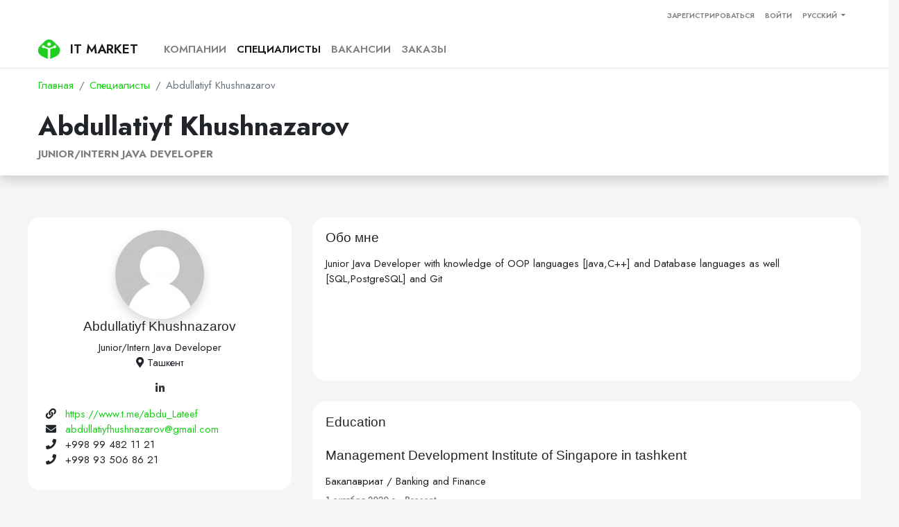

--- FILE ---
content_type: text/html; charset=utf-8
request_url: https://it-market.uz/professional/5Cpg4Hr3AAVq8LAoqPTzbK/
body_size: 6970
content:






<!DOCTYPE html>
<html lang="en">
    <head>


        <meta charset="UTF-8">
        <meta http-equiv="X-UA-Compatible" content="IE=edge,chrome=1" />
        <meta name="viewport" content="width=device-width, initial-scale=1.0, maximum-scale=1.0">

        <link rel="shortcut icon" type="image/png" href="/static/favicon.ico"/>

        <title>IT Market</title>

        <link href="/static/fontawesome_5/css/django-fontawesome.css" rel="stylesheet" media="all">
<link href="/static/fontawesome_5/css/all.min.css" rel="stylesheet" media="all">
<script type="text/javascript" src="/static/fontawesome_5/js/django-fontawesome.js"></script>
        <link rel="stylesheet" href="https://www.w3schools.com/w3css/4/w3.css">
        <link href="https://fonts.googleapis.com/icon?family=Material+Icons" rel="stylesheet">
        <link rel="stylesheet" href="https://cdnjs.cloudflare.com/ajax/libs/font-awesome/4.7.0/css/font-awesome.min.css">
        <link href="https://cdn.jsdelivr.net/npm/bootstrap@5.0.2/dist/css/bootstrap.min.css" rel="stylesheet">
        <script src="https://cdn.jsdelivr.net/npm/bootstrap@5.0.2/dist/js/bootstrap.bundle.min.js"></script>


        <link href="/static/itpp/css/main.css" rel="stylesheet" type="text/css" />
        <link href="/static/itpp/css/style.css" rel="stylesheet" type="text/css" />

        <link rel="stylesheet" href="/static/animate/css/animate.compat.css" />
        <link rel="stylesheet" href="/static/main.css" />


        <link rel="preconnect" href="https://fonts.gstatic.com">
        <link href="https://fonts.googleapis.com/css2?family=Jost:ital,wght@0,100;0,200;0,300;0,400;0,500;0,600;0,700;0,800;0,900;1,100;1,200;1,300;1,400;1,500;1,600;1,700;1,800;1,900&display=swap" rel="stylesheet">
        <link href="https://fonts.googleapis.com/css2?family=Montserrat:wght@900&display=swap" rel="stylesheet">

        <style type="text/css">
            @media (min-width: 768px) {
                .container--mini {
                    max-width: 380px;
                }
                .container--xs {
                    max-width: 570px;
                }
                .container--md {
                    max-width: 768px;
                }
            }

            .checkbox_list {
                max-height: 240px;
            }

            #id_company_director_gmail{
                padding-left: 20px;
            }

            .select2-selection__rendered {
                line-height: 36px !important;
            }
            .select2-container .select2-selection--single {
                height: 40px !important;
            }
            .select2-selection__arrow {
                height: 35px !important;
            }

            #id_status, #id_start_date, #id_end_date, #id_code{
                cursor: pointer;
            }
        </style>
        <style>
            .nav-link {
                color:
                rgba(0, 0, 0, 0.5);
                font-weight: 600;
                font-family: Jost;
            }
            .text-muted {
                color: rgba(0, 0, 0, 0.5) !important;
                font-weight: 600;
                font-family: Jost;
            }
            .new_drop{
                position: absolute;
                top: 2px;
                font-size: 10px;
                width: 16px;
                height: 16px;
                padding: 4px;
                display: flex;
                align-items: center;
                justify-content: center;
                border-radius: 50%;
                background-color: rgba(0, 0, 0, 0.5);
                color: white;
                right: 2px
            }
        </style>
        
    <style type="text/css">
        .profile-avatar {
            width: 128px;
            height: 128px;
        }
    </style>


        

    <!-- Global site tag (gtag.js) - Google Analytics -->
        <script async src="https://www.googletagmanager.com/gtag/js?id=UA-179011854-1"></script>
        <script>
            window.dataLayer = window.dataLayer || [];
            function gtag(){dataLayer.push(arguments);}
            gtag('js', new Date());

            gtag('config', 'UA-179011854-1');
        </script>
    </head>
    <body class="">
        <header class="pb-header header-bg shadow d-print-none">
            <div class="container-fluid shadow-sm px-0">
                <div class="container px-0">
                    



<nav id="top-nav-bar" class="navbar navbar-expand navbar-expand-sm navbar-expand-md navbar-expand-lg navbar-light">
    



<ul class="navbar-nav ml-auto order-2 justify-content-end">
    
        
    
    
        <li class="nav-item">
            <a class="nav-link text-uppercase"
               href="/register/">Зарегистрироваться</a>
        </li>
        <li class="nav-item">
            <a class="nav-link text-uppercase" href="/login/">Войти</a>
        </li>
    
    <li class="nav-item dropdown">
        
        
        
        <a class="nav-link dropdown-toggle text-uppercase" href="#" id="navbarDropdownMenuLink" data-toggle="dropdown"
           aria-haspopup="true" aria-expanded="false">
            Русский
        </a>
        <div class="dropdown-menu dropdown-menu-right" aria-labelledby="navbarDropdownMenuLink">
            
                <form action="/i18n/setlang/" method="post">
                    <input type="hidden" name="csrfmiddlewaretoken" value="q4Fz4kYioG9FY2qmbRJekBAr3seAnqOhnNvVXfZvEkJnAvdwUgRjdyyDQaK0ep5e">
                    <input type="hidden" name="next" value="/professional/5Cpg4Hr3AAVq8LAoqPTzbK/"/>
                    <input type="hidden" name="language" value="ru"/>
                    <button type="submit" name="submit" class="dropdown-item">Русский</button>
                </form>
            
                <form action="/i18n/setlang/" method="post">
                    <input type="hidden" name="csrfmiddlewaretoken" value="q4Fz4kYioG9FY2qmbRJekBAr3seAnqOhnNvVXfZvEkJnAvdwUgRjdyyDQaK0ep5e">
                    <input type="hidden" name="next" value="/professional/5Cpg4Hr3AAVq8LAoqPTzbK/"/>
                    <input type="hidden" name="language" value="en"/>
                    <button type="submit" name="submit" class="dropdown-item">Английский</button>
                </form>
            
                <form action="/i18n/setlang/" method="post">
                    <input type="hidden" name="csrfmiddlewaretoken" value="q4Fz4kYioG9FY2qmbRJekBAr3seAnqOhnNvVXfZvEkJnAvdwUgRjdyyDQaK0ep5e">
                    <input type="hidden" name="next" value="/professional/5Cpg4Hr3AAVq8LAoqPTzbK/"/>
                    <input type="hidden" name="language" value="uz"/>
                    <button type="submit" name="submit" class="dropdown-item">Узбекский</button>
                </form>
            
        </div>
    </li>
</ul>

</nav>

                    



<nav id="main-nav-bar" class="navbar navbar-expand-md navbar-expand-lg navbar-light navbar-transparent">
    



<button class="navbar-toggler" type="button" data-toggle="collapse" data-target="#navbarNav" aria-controls="navbarNav" aria-expanded="false" aria-label="Toggle navigation">
    <span class="navbar-toggler-icon"></span>
</button>
<a class="navbar-brand py-0" href="/">
    <img width="32px" class="d-inline-block align-top" src="/static/itpp/img/logo-large-light.png" alt="IT Market" loading="lazy">
    <span class="text-uppercase font-weight-bold ml-2">
        IT Market
    </span>
</a>
<div class="container">
    <div class="collapse navbar-collapse" id="navbarNav">
        <ul class="navbar-nav mr-auto order-1">


            <li class="nav-item ">
                <a class="nav-link text-uppercase font-weight-bold" href="/company/specialization/">Компании</a>
            </li>

            <li class="nav-item active">
                <a class="nav-link text-uppercase font-weight-bold" href="/professional/">Специалисты</a>
            </li>
            <li class="nav-item ">
                <a class="nav-link text-uppercase font-weight-bold" href="/job/">Вакансии</a>
            </li>
            <li class="nav-item ">
                <a class="nav-link text-uppercase font-weight-bold" href="/order/">Заказы</a>
            </li>
            

            

        </ul>
        
        
    </div>
</div>

</nav>

                </div>
            </div>
            <div class="container mt-1 mb-0">
                
    <nav aria-label="breadcrumb">
        <ol class="breadcrumb">
            <li class="breadcrumb-item"><a href="/">Главная</a></li>
            <li class="breadcrumb-item"><a
                href="/professional/">Специалисты</a></li>
            <li class="breadcrumb-item active" aria-current="page">Abdullatiyf Khushnazarov</li>
        </ol>
    </nav>

            </div>
            
    
        <div class="container mt-3">
            <div class="row align-items-center">
                <div class="col-md-12">
                    <div class="row">
                        <div class="col-md-12">
                            <h1 class="text-left mx-auto wow fadeInUp"><strong>Abdullatiyf Khushnazarov</strong></h1>
                        </div>
                    </div>
                    <div class="row mb-3">
                        <div class="col-md-12">
                            <h6 class="text-left text-uppercase mx-auto text-muted wow fadeInUp">
                                <strong>Junior/Intern Java Developer</strong></h6>
                        </div>
                    </div>
                </div>
            </div>
        </div>
    

        </header>

        <main id="main" class="mt-main">
            <div class="container-fluid px-0 mx-0">
                
    
        <section class="section py-0 my-5">
            <div class="row">
                <div class="col-md-12">
                    <div class="container-fluid">
                        <div class="container p-0">
                            <div class="row">
                                <div class="col-md-4 d-flex flex-column">
                                    <!-- Contacts -->
                                    <div class="card py-0 px-0 my-3 container wow fadeIn">
                                        <div class="card-body">
                                            <div class="card-text">
                                                <div class="row">
                                                    <div class="col-md-12 text-center">
                                                        
<div class="person-profile-logo mx-3">
    
        <img class="rounded-circle shadow mx-auto" width="128px" height="128px" src="/static/avatar.png"/>
    
</div>

                                                    </div>
                                                </div>
                                                <div class="row mb-3">
                                                    <div class="col-md-12">
                                                        <div class="row">
                                                            <div class="col-md-12 text-center">
                                                                <h5>Abdullatiyf Khushnazarov</h5>
                                                            </div>
                                                        </div>
                                                        <div class="row">
                                                            <div class="col-md-12 text-center">
                                                                
                                                                    Junior/Intern Java Developer
                                                                
                                                            </div>
                                                        </div>
                                                        <div class="row">
                                                            <div class="col-md-12 text-center">
                                                                
                                                                    <i class="fas fa-map-marker-alt"></i>
                                                                    Ташкент
                                                                
                                                            </div>
                                                        </div>
                                                    </div>
                                                </div>
                                                <style>
                                                    .text_cover:hover{
                                                        color: #929292;
                                                    }
                                                </style>
                                                <div class="row mb-3">
                                                    <div class="col-md-12 text-center">
                                                        
                                                        
                                                        
                                                            <a class="text-dark text_cover" href="https://www.linkedin.com/in/abdullatiyf-khushnazarov/"><i
                                                                class="fab text_cover fa-linkedin mx-2"></i></a>
                                                        
                                                    </div>
                                                </div>
                                            </div>
                                            <div class="card-text">
                                                <dl class="row">
                                                    
                                                        <div class="col-md-12"><i
                                                            class="fas fa-link mx-2"></i> <a href="https://www.t.me/abdu_Lateef" rel="nofollow">https://www.t.me/abdu_Lateef</a>
                                                        </div>
                                                    
                                                    
                                                        <div class="col-md-12"><i
                                                            class="fas fa-envelope mx-2"></i> <a href="mailto:abdullatiyfhushnazarov@gmail.com">abdullatiyfhushnazarov@gmail.com</a>
                                                        </div>
                                                    
                                                    
                                                        <div class="col-md-12"><i
                                                            class="fas fa-phone mx-2"></i> +998 99 482 11 21
                                                        </div>
                                                    
                                                    
                                                        <div class="col-md-12"><i
                                                            class="fas fa-phone mx-2"></i> +998 93 506 86 21
                                                        </div>
                                                    

                                                </dl>
                                            </div>
                                        </div>
                                    </div>
                                    <!-- Specializations -->
                                    
                                        <div class="card py-0 px-0 my-3 container wow fadeIn">
                                            <div class="card-body">
                                                <div class="d-flex justify-content-between align-items-center mb-3">
                                                    <h5 class="card-title mb-0">Специализации</h5>
                                                </div>
                                                <p class="card-text">
                                                    
                                                        <div class="badge badge-pill badge-muted text-white mb-1 text-wrap"
                                                        >Разработка сайтов</div>
                                                    
                                                        <div class="badge badge-pill badge-muted text-white mb-1 text-wrap"
                                                        >Разработка приложений</div>
                                                    
                                                </p>
                                            </div>
                                        </div>
                                    
                                    <!-- Skills -->

                                    
                                        <div class="card py-0 px-0 my-3 container wow fadeIn">
                                            <div class="card-body">
                                                <div class="d-flex justify-content-between align-items-center mb-3">
                                                    <h5 class="card-title mb-0">Навыки</h5>
                                                </div>
                                                <p class="card-text">
                                                    
                                                        <div class="badge badge-pill badge-muted text-white mb-1 text-wrap"
                                                        >Spring DATA</div>
                                                    
                                                        <div class="badge badge-pill badge-muted text-white mb-1 text-wrap"
                                                        >REST API</div>
                                                    
                                                        <div class="badge badge-pill badge-muted text-white mb-1 text-wrap"
                                                        >Postman</div>
                                                    
                                                        <div class="badge badge-pill badge-muted text-white mb-1 text-wrap"
                                                        >Spring Boot</div>
                                                    
                                                        <div class="badge badge-pill badge-muted text-white mb-1 text-wrap"
                                                        >Git</div>
                                                    
                                                        <div class="badge badge-pill badge-muted text-white mb-1 text-wrap"
                                                        >HTML5</div>
                                                    
                                                        <div class="badge badge-pill badge-muted text-white mb-1 text-wrap"
                                                        >Java</div>
                                                    
                                                        <div class="badge badge-pill badge-muted text-white mb-1 text-wrap"
                                                        >PostgreSQL</div>
                                                    
                                                        <div class="badge badge-pill badge-muted text-white mb-1 text-wrap"
                                                        >SQL</div>
                                                    
                                                        <div class="badge badge-pill badge-muted text-white mb-1 text-wrap"
                                                        >Maven</div>
                                                    
                                                        <div class="badge badge-pill badge-muted text-white mb-1 text-wrap"
                                                        >C++</div>
                                                    
                                                </p>
                                            </div>
                                        </div>
                                    
                                    
                                </div>
                                <div class="col-md-8 d-flex flex-column">
                                    <!-- About -->
                                    <div class="card py-0 px-0 my-3 container flex-fill wow fadeIn">
                                        <div class="card-body">
                                            <div class="d-flex justify-content-between align-items-center mb-3">
                                                <h5 class="card-title mb-0">Обо мне</h5>
                                            </div>
                                            <div class="card-text">
                                                
                                                    <p>Junior Java Developer with knowledge of OOP languages [Java,C++] and Database languages as well [SQL,PostgreSQL] and Git</p>
                                                
                                            </div>
                                        </div>
                                    </div>
                                    <!-- Portfolio -->
                                    
                                    <!-- Education -->
                                    
                                        <div class="card py-0 px-0 my-3 container wow fadeIn">
                                            <div class="card-body">
                                                <div class="d-flex justify-content-between align-items-center mb-3">
                                                    <h5 class="card-title mb-0">
                                                        Education</h5>
                                                </div>
                                                <p class="card-text">
                                                    <ul class="list-group list-group-flush">
                                                        
                                                            
                                                                <li class="list-group-item px-0">
                                                                    <div class="d-flex justify-content-between align-items-center mb-3">
                                                                        <h5 class="mb-0">Management Development Institute of Singapore in tashkent</h5>
                                                                    </div>
                                                                    <p class="mb-1">Бакалавриат
                                                                         /  Banking and Finance</p>
                                                                    <small class="text-muted">1 октября 2020 г.
                                                                        - Present </small>
                                                                </li>
                                                            
                                                        
                                                    </ul>
                                                </p>
                                            </div>
                                        </div>
                                    
                                    <!-- Work Experience -->
                                    
                                    <!-- Achievements -->
                                    
                                        <div class="card py-0 px-0 my-3 container wow fadeIn">
                                            <div class="card-body">
                                                <div class="d-flex justify-content-between align-items-center mb-3">
                                                    <h5 class="card-title mb-0">
                                                        Achievements</h5>
                                                </div>
                                                <p class="card-text">
                                                    <ul class="list-group list-group-flush">
                                                        
                                                            
                                                                <li class="list-group-item px-0">
                                                                    <div class="d-flex justify-content-between align-items-center mb-3">
                                                                        <h6 class="mb-0">IELTS 6.0</h6>
                                                                    </div>
                                                                    <p class="mb-1">IDP</p>
                                                                    <small class="text-muted">5 января 2023 г.</small>
                                                                </li>
                                                            
                                                                <li class="list-group-item px-0">
                                                                    <div class="d-flex justify-content-between align-items-center mb-3">
                                                                        <h6 class="mb-0">Java</h6>
                                                                    </div>
                                                                    <p class="mb-1">Solo Learn</p>
                                                                    <small class="text-muted"></small>
                                                                </li>
                                                            
                                                        

                                                    </ul>
                                                </p>
                                            </div>
                                        </div>
                                    
                                </div>
                            </div>
                        </div>
                    </div>
                </div>
                <div class="col-xs-12 col-md-1 col-lg-2"></div>
            </div>
        </section>
    

            </div>
        </main>

        

<footer>
  <div class="container d-print-none">
    <div class="row mb-3">
      <div class="container px-0">
        



<nav id="main-nav-bar" class="navbar navbar-expand-md navbar-expand-lg navbar-dark navbar-transparent">
    <button class="navbar-toggler" type="button" data-toggle="collapse" data-target="#navbarNav" aria-controls="navbarNav" aria-expanded="false" aria-label="Toggle navigation">
        <span class="navbar-toggler-icon"></span>
    </button>
    <a class="navbar-brand" href="/">
        <img width="32px" class="d-inline-block align-top" src="/static/itpp/img/logo-large-dark.png" alt="IT Market" loading="lazy">
        <span class="logo-title ml-2">
            IT Market
        </span>
    </a>
    <div class="container">
        <div class="collapse navbar-collapse" id="navbarNav">
            <ul class="navbar-nav mr-auto order-1">
                <li class="nav-item ">
                    <a class="nav-link text-uppercase" href="/company/specialization/">Компании</a>
                </li>
                <li class="nav-item active">
                    <a class="nav-link text-uppercase" href="/professional/">Специалисты</a>
                </li>
                <li class="nav-item ">
                    <a class="nav-link text-uppercase" href="/job/">Вакансии</a>
                </li>
                <li class="nav-item ">
                    <a class="nav-link text-uppercase" href="/order/">Заказы</a>
                </li>
                <li class="nav-item ">
                    <a class="nav-link text-uppercase" href="/contact/">Связаться с нами</a>
                </li>
            </ul>
            
            
        </div>
    </div>
</nav>

      </div>
    </div>
    <div class="row">
      <div class="col-md-9 footer-specializations">
        <div class="row">
          
            <div class="col-md-4">
              <h6 class="text-white">Вакансии по специализациям</h6>
              <ul>
                
                  <li><a href="/job/?specialization_categories=5CixzG2zS4KLcJnXMeBSFM" style="color: #bdbdbd !important" class="text-muted">Разработка сайтов</a></li>
                
                  <li><a href="/job/?specialization_categories=5CixzGgjez5eNUnBKHf9Mo" style="color: #bdbdbd !important" class="text-muted">Разработка приложений</a></li>
                
                  <li><a href="/job/?specialization_categories=5CixzMiDPMHwvYTbxjUTX6" style="color: #bdbdbd !important" class="text-muted">Комплексные решения</a></li>
                
                  <li><a href="/job/?specialization_categories=5CixzNgsZzuVACiPbkFXwV" style="color: #bdbdbd !important" class="text-muted">Тестирование</a></li>
                
                  <li><a href="/job/?specialization_categories=5CixzPPkQgcLdpy7Q5MJGY" style="color: #bdbdbd !important" class="text-muted">Digital-маркетинг</a></li>
                
              </ul>
            </div>
          
          
            <div class="col-md-4">
              <h6 class="text-white">Специалисты по специализациям</h6>
              <ul>
                
                  <li><a href="/professional/?specialization_categories=5CixzG2zS4KLcJnXMeBSFM" style="color: #bdbdbd !important" class="text-muted">Разработка сайтов</a></li>
                
                  <li><a href="/professional/?specialization_categories=5CixzGgjez5eNUnBKHf9Mo" style="color: #bdbdbd !important" class="text-muted">Разработка приложений</a></li>
                
                  <li><a href="/professional/?specialization_categories=5CixzMiDPMHwvYTbxjUTX6" style="color: #bdbdbd !important" class="text-muted">Комплексные решения</a></li>
                
                  <li><a href="/professional/?specialization_categories=5CixzNgsZzuVACiPbkFXwV" style="color: #bdbdbd !important" class="text-muted">Тестирование</a></li>
                
                  <li><a href="/professional/?specialization_categories=5CixzPPkQgcLdpy7Q5MJGY" style="color: #bdbdbd !important" class="text-muted">Digital-маркетинг</a></li>
                
              </ul>
            </div>
          
          
            <div class="col-md-4">
              <h6 class="text-white">Заказы по специализациям</h6>
              <ul>
                
                  <li><a href="/order/?specialization_categories=5CixzG2zS4KLcJnXMeBSFM"  style="color: #bdbdbd !important" class="text-muted">Разработка сайтов</a></li>
                
                  <li><a href="/order/?specialization_categories=5CixzGgjez5eNUnBKHf9Mo"  style="color: #bdbdbd !important" class="text-muted">Разработка приложений</a></li>
                
                  <li><a href="/order/?specialization_categories=5CixzMiDPMHwvYTbxjUTX6"  style="color: #bdbdbd !important" class="text-muted">Комплексные решения</a></li>
                
                  <li><a href="/order/?specialization_categories=5CixzNgsZzuVACiPbkFXwV"  style="color: #bdbdbd !important" class="text-muted">Тестирование</a></li>
                
                  <li><a href="/order/?specialization_categories=5CixzPPkQgcLdpy7Q5MJGY"  style="color: #bdbdbd !important" class="text-muted">Digital-маркетинг</a></li>
                
              </ul>
            </div>
          
        </div>
      </div>
      <div class="col-md-3 text-right footer-contacts">
        <div class="row">
          <div class="col-md-12">
            <ul>
              <li><span style="color: #bdbdbd !important" class="text-muted text-uppercase font-weight-bold">Адрес:</span>&nbsp;<span class="text-white-50">ул. Тепамасжид 4 Ташкент, Узбекистан</span></li>
              <li><span style="color: #bdbdbd !important" class="text-muted text-uppercase font-weight-bold">Телефон</span>&nbsp;<span class="text-white-50">+998 71 209 11 99</span></li>
              <li><span style="color: #bdbdbd !important" class="text-muted text-uppercase font-weight-bold">Эл почта</span>&nbsp;<span class="text-white-50">info@it-market.uz</span></li>
            </ul>
          </div>
        </div>
        <div class="row">
          <div class="col-md-12">
            <div class="text-right">
              <a style="color: #bdbdbd !important" class="facebook text-muted mx-1" href="https://www.facebook.com/itparkuzb/" target="_blank"><i class="fab fa-facebook-f"></i><span></span></a>
              <a style="color: #bdbdbd !important" class="twitter text-muted mx-1" href="https://twitter.com/itpark_uz/" target="_blank"><i class="fab fa-twitter"></i><span></span></a>
              <a style="color: #bdbdbd !important" class="linkedin text-muted mx-1" href="https://www.linkedin.com/company/itparkuz" target="_blank"><i class="fab fa-linkedin-in"></i><span></span></a>
              <a style="color: #bdbdbd !important" class="instagram text-muted mx-1" href="https://www.instagram.com/itpark_uz/" target="_blank"><i class="fab fa-instagram"></i><span></span></a>
              <a style="color: #bdbdbd !important" class="youtube text-muted mx-1" href="https://www.youtube.com/channel/UCZWqg4oxo2PyLGuQifUbeqg" target="_blank"><i class="fab fa-youtube"></i><span></span></a>
            </div>
          </div>
        </div>
      </div>
    </div>
  </div>
</footer>



        <script src="/static/jquery/js/jquery.min.js"></script>
        <script src="/static/bootstrap/js/bootstrap.bundle.min.js"></script>
        <script src="/static/wow/js/wow.min.js"></script>
        <script src="/static/conditionize2/js/jquery.conditionize2.min.js"></script>
        <script src="/static/js/jquery.bootstrap.modal.forms.min.js"></script>

        <link rel="stylesheet" href="https://cdn.datatables.net/1.10.19/css/jquery.dataTables.min.css">
        <script type="text/javascript" charset="utf8" src="https://cdn.datatables.net/1.10.19/js/jquery.dataTables.min.js"></script>

        <script type="text/javascript">
            function animateValue(obj, start, end, duration) {
                let startTimestamp = null;
                const step = (timestamp) => {
                    if (!startTimestamp) {
                        startTimestamp = timestamp;
                    }
                    const progress = Math.min((timestamp - startTimestamp) / duration, 1);
                    if(obj) {
                        obj.innerHTML = Math.floor(progress * (end - start) + start);
                    }
                    if (progress < 1) {
                        window.requestAnimationFrame(step);
                    } else {
                        if(obj) {
                            obj.innerHTML = end;
                        }
                    }
                };
                window.requestAnimationFrame(step);
            }

            $(document).ready(function () {
                new WOW().init();
            });

            $(document).ready(function() {
                $( ".animated-card" ).hover(
                    function() {
                        $(this).addClass('shadow-lg').css('cursor', 'pointer');
                    }, function() {
                        $(this).removeClass('shadow-lg');
                    }
                );
            });

            $(document).ready(function () {
                Sentry.init({
                    dsn: "https://e45d64a8d7034724bf477997d299ece0@o423353.ingest.sentry.io/6019816",
                    release: "ittp-ui@1.0",
                    integrations: [new Sentry.Integrations.CaptureConsole()],

                // We recommend adjusting this value in production, or using tracesSampler
                // for finer control
                    tracesSampleRate: 0.0,
                });
            });
        </script>

        <link href="https://cdnjs.cloudflare.com/ajax/libs/select2/4.0.3/css/select2.min.css" rel="stylesheet" />


        <script src="https://cdnjs.cloudflare.com/ajax/libs/select2/4.0.3/js/select2.min.js"></script>


        
    <script type="text/javascript">
        $(document).ready(function () {
        });
    </script>

    </body>
</html>


--- FILE ---
content_type: text/css
request_url: https://it-market.uz/static/fontawesome_5/css/django-fontawesome.css
body_size: 996
content:
.d-fa-select{clear:both;position:relative}.d-fa-select input,.d-fa-select select{width:100%}.d-fa-select select{display:none;max-height:40vh;position:relative}.d-fa-select .d-fa-preview{position:absolute;left:.5em;top:calc(50% - .5em)}.d-fa-select input{padding-left:2em!important}.d-fa-select .d-fa-dropdown{background-color:#fff;border:1px solid #ccc;display:none;left:0;max-height:40vh;overflow-x:hidden;overflow-y:scroll;position:absolute;top:100%;width:calc(100% + 12px);z-index:7000}.d-fa-select .d-fa-dropdown a{align-items:center;color:#424242;cursor:pointer;display:flex;height:1.5em;padding:.35em;text-decoration:none}@media (hover:hover){.d-fa-select .d-fa-dropdown a:hover{background-color:#eee}}.d-fa-select .d-fa-dropdown a i{font-size:1.5em;margin-right:.5em}.d-fa-select .d-fa-dropdown[focus-within]{display:block}.d-fa-select .d-fa-dropdown:focus-within{display:block}.d-fa-select[focus-within] .d-fa-dropdown{display:block}.d-fa-select:focus-within .d-fa-dropdown{display:block}

--- FILE ---
content_type: text/css
request_url: https://it-market.uz/static/itpp/css/style.css
body_size: 4350
content:
html { height: 100%; }

body { min-height: 100%; height: 100%; font-family: Jost; }

.header-bg { background-color: #FFFFFF; }

header video { position: absolute; min-height: 100%; min-width: 100%; width: 100% !important; height: auto !important; z-index: 0; opacity: 1.0; transition: 1s opacity; object-fit: cover; }

.header__video-wrap { position: absolute; left: 0; right: 0; top: 0; bottom: 0; overflow: hidden; }

footer { background: #323232; padding: 30px 0; }

.footer-contacts h5 { color: #FFF; font-size: 24px; margin-bottom: 15px; }

.footer-contacts ul { list-style: none; padding: 0; margin: 0; }

.footer-contacts li { margin-bottom: 10px; }

.footer-contacts li, .footer-contacts a { color: #fff; font-size: 14px; }

.footer-specializations h5 { color: #FFF; font-size: 24px; margin-bottom: 15px; }

.footer-specializations ul { list-style: none; padding: 0; margin: 0; }

.footer-specializations li { margin-bottom: 10px; }

.footer-specializations li, .footer-specializations a { color: #fff; font-size: 14px; }

.navbar-nav > li { float: left; position: relative; }

.navbar-dark .navbar-nav .active a::after { border-bottom: 3px solid #7dba29; bottom: -8px; content: " "; left: 0; position: absolute; right: 0; }

.navbar-translucent { background: #323232A5; }

.navbar-translucent-light { background: #32323255; }

.navbar-dark .navbar-nav .nav-link { color: rgba(255, 255, 255, 0.9) !important; }

.navbar-dark .navbar-nav > li > a:hover { background-color: #7dba29 !important; }

.navbar-nav .dropdown-menu > a:hover, .navbar-nav .dropdown-menu > form > .dropdown-item:hover { color: rgba(255, 255, 255, 0.9) !important; background-color: #7dba29 !important; }

.navbar-transparent { background: transparent; }

.main { -webkit-box-flex: 1; -ms-flex: 1 0 auto; flex: 1 0 auto; position: relative; }

.mb-30, .my-30 { margin-bottom: 30px !important; }

.mb-60, .my-60 { margin-bottom: 60px !important; }

.mb-100, .my-100 { margin-bottom: 100px !important; }

.pb-130, .py-130 { padding-bottom: 130px !important; }

.pb-220, .py-220 { padding-bottom: 220px !important; }

.mt-n220, .my-n220 { margin-top: -220px !important; }

.pb-header { padding-bottom: 0px !important; }

.mt-main { margin-top: 0px !important; min-height: 100%; }

.display-5 { font-size: 2.5rem; font-weight: 300; line-height: 1.2; }

.navbar-collapse { float: left; width: 100%; clear: both; }

#top-nav-bar .nav-item { font-size: 0.7rem; }

.bg-white-70 { background-color: rgba(255, 255, 255, 0.7) !important; }

card-title .form-control:focus, .form-control:hover { -webkit-box-shadow: inset 0 0 5px rgba(0, 0, 0, 0.3); box-shadow: inset 0 0 5px rgba(0, 0, 0, 0.3); border-color: #7dba29; }

.front { position: relative; -webkit-transform: rotateY(0deg); -ms-transform: rotateY(0deg); z-index: 2; margin-bottom: 30px; }

.back { position: absolute; top: 0; left: 0; -webkit-transform: rotateY(-180deg); -moz-transform: rotateY(-180deg); -o-transform: rotateY(-180deg); -ms-transform: rotateY(-180deg); transform: rotateY(-180deg); }

.front, .back { -webkit-backface-visibility: hidden; -moz-backface-visibility: hidden; -ms-backface-visibility: hidden; backface-visibility: hidden; -webkit-transition: 1s; -webkit-transform-style: preserve-3d; -moz-transition: 1s; -moz-transform-style: preserve-3d; -o-transition: 1s; -o-transform-style: preserve-3d; -ms-transition: 1s; -ms-transform-style: preserve-3d; transition: 1s; transform-style: preserve-3d; }

.btn-card { padding: 0; border: none; white-space: normal; }

.profile-card-top { background-color: #7dba29; height: 194px; }

.company-profile-logo { height: 128px; }

.person-profile-logo { height: 128px; }

.company-profile-logo-medium { height: 104px; overflow: hidden; }

.person-profile-logo-medium { height: 104px; overflow: hidden; }

header .logo-title { font-size: 16px; font-weight: 700; line-height: 23px; text-transform: uppercase; color: #ffffff; }

.m-sm-bottom { margin-bottom: 10px !important; }

label:not(.btn), .control-label { margin-bottom: 10px !important; font-weight: 700; }

.stat-title { font-family: Montserrat; font-style: normal; font-weight: 900; font-size: 50px; -webkit-text-fill-color: transparent; -webkit-text-stroke-width: 1px; -webkit-text-stroke-color: white; }

.form-group .invalid-feedback { display: inline-block; }

/*# sourceMappingURL=style.css.map */

--- FILE ---
content_type: text/css
request_url: https://it-market.uz/static/main.css
body_size: 7224
content:
* {
    margin: 0;
    padding: 0;
    text-decoration: none;
    font-family: Jost;
}

.container {
    max-width: 1200px;
    margin: auto;
    padding-left: 15px;
    padding-right: 15px;
}
.main {
    overflow: hidden;
}
.divider {
    display: grid;
    grid-template-columns: 50% 50%;
    align-items: center;
}
.intro {
    padding: 100px 0;
}
.intro__content {

}
.intro__content h1 {
    font-weight: 600;
    font-size: 56px;
    line-height: 110%;
    color: #333333;
    margin-bottom: 24px;
    font-family: Jost !important;
}
.intro__content p {
    font-weight: 400;
    font-size: 24px;
    line-height: 140%;
    letter-spacing: 0.05em;
    color: #333333;
    margin-bottom: 32px;
    font-family: Jost !important;
}
.intro__content p a {
    color: #1DCE1D;
    text-decoration: none;
    font-family: Jost !important;
}
.intro__content button {
    font-weight: 700;
    font-size: 20px;
    line-height: 130%;
    color: #FFFFFF;
    padding: 13px 32px;
    background: #1DCE1D;
    border-radius: 48px;
    outline: none;
    border: 1px solid #1DCE1D;
    cursor: pointer;
    transition: .3s ease-in-out;
    font-family: Jost !important;
}
.intro__content button:hover {
    color: #fff;
    background-color: #18ac18;
    border-color: #17a117;
}
.intro__image {
    
}
.intro__image img {
    max-width: 782px;
    max-height: 555px;
    width: 100%;
}
/* SECTION VIRTUAL */
.virtual {
    padding: 88px 0 255px;
    background: #292929;
}
.virtual__title {
    font-weight: 600;
    font-size: 36px;
    line-height: 110%;
    text-align: center;
    color: #FFFFFF;
    margin-bottom: 42px;
    font-family: Jost !important;
}
.virtual__services {
    display: grid;
    grid-template-columns: 1fr 1fr;
    grid-gap: 52px;
}
.virtual__service {
    display: flex;
    align-items: center;
    gap: 66px;
    padding: 28px;
    background: #292929;
    border: 2px solid rgba(255, 255, 255, 0.15);
    border-radius: 12px;
}
.virtual__service p {
    font-weight: 500;
    font-size: 24px;
    line-height: 140%;
    color: #FFFFFF;
    text-align: center;
    width: 100%;
    font-family: Jost !important;
}
.benefits {
    padding: 32px 0;
    background: #3C3C3C;
    border-radius: 20px;
    text-align: center;
    margin-top: -150px;
    display: grid;
    grid-template-columns: 1fr 1fr;
}
.benefits__title {
    font-weight: 600;
    font-size: 26px;
    line-height: 110%;
    color: #FFFFFF;
    margin-bottom: 32px;
    text-align: left;
    font-family: Jost !important;
}
.benefits .benefits__wrapper {
    padding: 0 32px;
}
.benefits ul {
    text-align: left;
}
.benefits .border-right-white{
    border-right: 1px solid white;
}
.benefits li {
    font-weight: 400;
    font-size: 20px;
    line-height: 110%;
    color: #FFFFFF;
    font-family: Jost !important;
}
.benefits li a {
    color: #1DCE1D;
}
.teaching {
    padding-top: 100px;
    padding-bottom: 120px;
    text-align: center;
}
.teaching__subtitle {
    font-weight: 400;
    font-size: 20px;
    line-height: 110%;
    color: #333333;
    margin-bottom: 6px;
    font-family: Jost !important;
}
.teaching__subtitle span {
    color: #1DCE1D;
}
.teaching__title {
    font-weight: 600;
    font-size: 36px;
    line-height: 110%;
    color: #333333;
    margin-bottom: 32px;
    font-family: Jost !important;
}
.teaching__cards {
    display: grid;
    grid-template-columns: 1fr 1fr 1fr;
    gap: 30px;
}
.teaching__card {
    background: #FFFFFF;
    box-shadow: 0px 4px 50px rgba(51, 51, 51, 0.06);
    border-radius: 20px;
    padding: 16px 20px;
    text-align: left;
    max-width: 380px;
    min-height: 264px;
    display: flex;
    flex-direction: column;
    gap: 8px;
    position: relative;
    transition: .3s ease-in-out;
    cursor: pointer;
}
.teaching__card p {
    font-weight: 400;
    font-size: 20px;
    line-height: 130%;
    color: #333333;
    font-family: Jost !important;
}
.linear {
    background: linear-gradient(180deg, #1DCE1D 0%, rgba(29, 206, 29, 0.16) 100%);
    border-radius: 4px 4px 0px 0px;
    width: 40%;
    margin: auto;
    height: 4px;
    position: absolute;
    bottom: 0;
    left: 50%;
    transform: translateX(-50%);
    transition: .3s ease-in-out;
}
.teaching__card:hover .linear{
    width: 95%;
    border-radius: 0 0 4px 4px;
}
.teaching__card_last {
    align-items: center;
    justify-content: center;
    gap: 20px;
    display: flex;
}
@media(max-width: 916px) {
    .divider {
        grid-template-columns: 100%;
        gap: 30px;
    }
    .intro__content {
        text-align: center;
    }
    .virtual__service {
        gap: 15px;
    }
    .benefits {
        margin-left: 20px;
        margin-right: 20px;
    }
    .teaching__cards {
        grid-template-columns: 1fr 1fr;
    }
}
@media(max-width: 710px) {
    .virtual__services {
        grid-template-columns: 1fr;
        gap: 20px;
    }
    .intro__content h1 {
        font-size: 36px;
    }
    .intro__content p {
        font-size: 16px;
    }
    .intro__content button {
        font-size: 16px;
    }
    .virtual__title {
        font-size: 26px;
    }
    .benefits__title {
        font-size: 26px;
    }
    .benefits p {
        font-size: 16px;
    }
}
@media(max-width: 510px) {
    .teaching__cards {
        grid-template-columns: 1fr;
    }
    .teaching__card {
        max-width: 100%;
    }
}
@media(max-width: 350px) {
    .virtual__service {
        flex-direction: column;
    }
}




* {

    margin: 0;

    padding: 0;

    text-decoration: none;

}

.form {

    padding: 50px 0;

}

.form__title {

    font-weight: 700;

    font-size: 18px;

    line-height: 26px;

    color: #333333;

    margin-bottom: 28px;

}

.form__items {

    display: grid;

    grid-template-columns: 1fr;

    grid-gap: 16px 50px;

}

.form__item {

    display: flex;

    flex-direction: column;

    gap: 8px;

}

.form__item input, select {

    display: block;

    width: 70%;

    /* height: calc(1.5em + 0.95rem + 2px); */

    padding: 0.475rem 0.85rem;

    font-size: 1rem;

    font-weight: 400;

    line-height: 1.5;

    color: #495057;

    background-color: #fff;

    background-clip: padding-box;

    border: 1px solid #ced4da;

    border-radius: 0.625rem;

    transition: border-color 0.15s ease-in-out, box-shadow 0.15s ease-in-out;

    outline: none;

}

.form__item input:hover, select:hover {

    box-shadow: inset 0 0 5px rgb(0 0 0 / 30%);

    border-color: #7dba29;

}

.form__item label {

    font-weight: 700;

    font-size: 16px;

    line-height: 23px;

    color: #4F4F4F;

}

.form button {

    display: inline-block;

    font-weight: 400;

    text-align: center;

    vertical-align: middle;

    user-select: none;

    color: #fff;

    background-color: #1DCE1D;

    border-color: #1DCE1D;

    border: 1px solid transparent;

    padding: 0.475rem 0.85rem;

    font-size: 1rem;

    line-height: 1.5;

    border-radius: 3.125rem;

    transition: color 0.15s ease-in-out, background-color 0.15s ease-in-out, border-color 0.15s ease-in-out, box-shadow 0.15s ease-in-out;

    cursor: pointer;

    margin-top: 50px;

}

.form button:hover {

    color: #fff;

    background-color: #18ac18;

    border-color: #17a117;

}



--- FILE ---
content_type: application/javascript
request_url: https://it-market.uz/static/js/jquery.bootstrap.modal.forms.min.js
body_size: 2608
content:
!function(o){var a=function(a){o(a.modalForm).on("submit",function(o){if(void 0!==o.originalEvent&&!1===a.isDeleteForm)return o.preventDefault(),n(a,t),!1}),o(a.modalID).on("hidden.bs.modal",function(n){o(a.modalForm).remove()})},n=function(n,t){o.ajax({type:o(n.modalForm).attr("method"),url:o(n.modalForm).attr("action"),data:new FormData(o(n.modalForm)[0]),contentType:!1,processData:!1,beforeSend:function(){o(n.submitBtn).prop("disabled",!0)},success:function(e){o(e).find(n.errorClass).length>0?(o(n.modalID).find(n.modalContent).html(e),o(n.modalForm).attr("action",n.formURL),a(n)):t(n)}})},t=function(n){if(n.asyncUpdate){if(e(n.asyncSettings)){var t=n.asyncSettings,s=new FormData(o(n.modalForm)[0]);s.append("asyncUpdate","True"),o.ajax({type:o(n.modalForm).attr("method"),url:o(n.modalForm).attr("action"),data:s,contentType:!1,processData:!1,success:function(e){var s=o("body");0===s.length&&console.error("django-bootstrap-modal-forms: <body> element missing in your html."),s.prepend(t.successMessage),o.ajax({type:"GET",url:t.dataUrl,dataType:"json",success:function(e){o(t.dataElementId).html(e[t.dataKey]),t.addModalFormFunction&&t.addModalFormFunction(),t.closeOnSubmit?o(n.modalID).modal("hide"):o(n.modalID).find(n.modalContent).load(n.formURL,function(){o(n.modalForm).attr("action",n.formURL),a(n)})}})}})}}else o(n.modalForm).submit()},e=function(o){var a=[];return o.successMessage||(a.push("successMessage"),console.error("django-bootstrap-modal-forms: 'successMessage' in asyncSettings is missing.")),o.dataUrl||(a.push("dataUrl"),console.error("django-bootstrap-modal-forms: 'dataUrl' in asyncSettings is missing.")),o.dataElementId||(a.push("dataElementId"),console.error("django-bootstrap-modal-forms: 'dataElementId' in asyncSettings is missing.")),o.dataKey||(a.push("dataKey"),console.error("django-bootstrap-modal-forms: 'dataKey' in asyncSettings is missing.")),o.addModalFormFunction||(a.push("addModalFormFunction"),console.error("django-bootstrap-modal-forms: 'addModalFormFunction' in asyncSettings is missing.")),!(a.length>0)};o.fn.modalForm=function(n){var t=o.extend({modalID:"#modal",modalContent:".modal-content",modalForm:".modal-content form",formURL:null,isDeleteForm:!1,errorClass:".invalid",asyncUpdate:!1,asyncSettings:{closeOnSubmit:!1,successMessage:null,dataUrl:null,dataElementId:null,dataKey:null,addModalFormFunction:null}},n);return this.each(function(){o(this).click(function(n){!function(n){o(n.modalID).find(n.modalContent).load(n.formURL,function(){o(n.modalID).modal("show"),o(n.modalForm).attr("action",n.formURL),a(n)})}(t)})}),this}}(jQuery);

--- FILE ---
content_type: application/javascript
request_url: https://it-market.uz/static/conditionize2/js/jquery.conditionize2.min.js
body_size: 2795
content:
(function($){$.fn.conditionize=function(options){if(options&&options.hasOwnProperty("ifFalse")&&options.ifFalse===undefined){options.ifFalse=false}if(options&&options.hasOwnProperty("ifTrue")&&options.ifTrue===undefined){options.ifTrue=false}var settings=$.extend({updateOn:"change",onload:true,ifTrue:"show",ifFalse:"hide"},options);if(Array.isArray(settings.updateOn)){settings.updateOn=settings.updateOn.join(" ")}function prepareActions(e){if(!e||e==="ignore"){return[]}if(typeof e==="string"){e=[e]}if(typeof e==="function"){e=[e]}if(Array.isArray(e)&&e.every(function(e){return typeof e==="string"&&$.fn.conditionize.actions.hasOwnProperty(e.split(":")[0])||typeof e==="function"})){return e}throw new TypeError("Incorrect action type for ifTrue or ifFalse."+"ifTrue/ifFalse must be either a string with default action name,"+'i.e. one of "show", "hide", "clear", "trigger" or a function with '+"one argument ($section);  or array consisting of them.")}settings.ifTrue=prepareActions(settings.ifTrue);settings.ifFalse=prepareActions(settings.ifFalse);var handler=function(e,i){var n;if(e){n=settings.ifTrue}else{n=settings.ifFalse}n.forEach(function(e){if(typeof e==="string"){if(e.substring(0,7)==="trigger"){if(e==="trigger"){$.fn.conditionize.actions.trigger(i,settings.updateOn)}else{$.fn.conditionize.actions.trigger(i,e.slice(8))}}else{$.fn.conditionize.actions[e](i)}}else{if(typeof e==="function"){e(i)}}})};return this.each(function(){var $section=$(this);var cond=$(this).data("condition");var allFields=[];cond=cond.replace($.fn.conditionize.re,function(e,i){var n=i.substring(0,1)==="#"?i:"[name='"+i+"']";if($(n).length){if(allFields.indexOf(n)===-1){allFields.push(n)}return'$.fn.conditionize.getValue("'+n+'")'}else{return i}});allFields.forEach(function(field){$(field).on(settings.updateOn,function(){handler(eval(cond),$section)})});if(settings.onload){if(document.readyState==="complete"){handler(eval(cond),$section)}else{$(window).on("load",function(){handler(eval(cond),$section)})}}})};$.extend($.fn.conditionize,{re:new RegExp("(#?[a-z0-9_\\[\\]-]+)"+"(?:(?=([^\"]*\"[^\"]*\")*[^\"]*$)(?=([^']*'[^']*')*[^']*$))","gi"),getValue:function(e){var i;if($(e).attr("type")==="radio"){i=$(e+":checked").val()}else{i=$(e).map(function(){if($(this).attr("type")==="checkbox"){return this.checked?this.value:false}else{return $(this).val()}}).get();if(i.length===1){i=i[0]}}return i},actions:{show:function(e){e.slideDown()},hide:function(e){e.slideUp()},clearFields:function(e){e.find("select, input").each(function(){if($(this).attr("type")==="radio"||$(this).attr("type")==="checkbox"){$(this).prop("checked",false)}else{$(this).val("")}$(this).trigger("change")})},trigger:function(i,e){e=e.replace(","," ");e.split(" ").forEach(function(e){i.trigger(e)})}}})})(jQuery);
